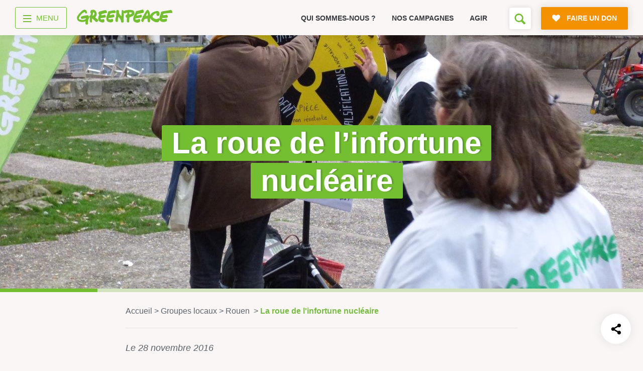

--- FILE ---
content_type: image/svg+xml
request_url: https://cdn.greenpeace.fr/images/logos/greenpeace-vert.svg
body_size: 10602
content:
<?xml version="1.0" encoding="utf-8"?>
<!-- Generator: Adobe Illustrator 18.1.1, SVG Export Plug-In . SVG Version: 6.00 Build 0)  -->
<svg version="1.1" id="Calque_1" xmlns="http://www.w3.org/2000/svg" xmlns:xlink="http://www.w3.org/1999/xlink" x="0px" y="0px"
	 viewBox="0 0 184.252 29.102" enable-background="new 0 0 184.252 29.102" xml:space="preserve">
<g>
	<path fill="#73be31" d="M58.044,6.093c-0.522,0.446-1.402,0.553-5.973,1.349c0,0-0.176,0.018-0.903,0.376
		c-1.062-0.006-2.796,0.791-3.309,1.078c-0.214,0.12-0.476,0.721-0.56,1.832c0.304,0.366,0.464,0.34,0.855,0.34
		c2.189,0,5.315-1.098,5.694-1.031c1.422,0.316,2.082,2.51,2.082,3.64c0,0.126-0.138,0.821-0.168,0.901
		c-0.177,0.476-1.034,0.874-2.068,0.968c-4.922,0.448-7.223,0.831-7.793,1.232c-0.112,0.079-0.281,0.624-0.281,0.925
		c0,1.16,2.465,1.459,2.883,1.459c1.527,0,2.292-0.813,2.849-0.813c0.669,0,2.041,1.618,2.041,3.438
		c0,1.194-0.698,3.147-3.744,3.147c-0.792,0-4.141-0.589-6.549-2.28c0,0,0.072-0.489-0.935-1.205
		c-0.34-0.582-0.966-2.645-0.966-4.222c0-3.501,1.732-5.827,1.967-7.183c0,0-0.825-1.16-1.147-1.589
		c-0.178-0.237-0.369-0.439-0.369-1.314c0-2.73,1.79-3.241,1.877-3.241l0.622,0.011c0,0,1.323-0.607,1.502-0.86l0.979-0.066
		c0.579-0.073,7.133-1.766,8.44-1.766c1.044,0,1.45,0.171,1.863,0.808c0.275,0.425,1.39,2.461,1.39,3.189
		C58.322,5.387,58.18,5.976,58.044,6.093z"/>
	<path fill="#73be31" d="M61.29,16.731c-0.148,0.144-0.312,0.695-0.35,1.024c-0.048,0.417,1.48,1.083,2.865,1.154
		c4.053,0.207,3.532-1.663,4.718-1.074c0.775,0.385,1.46,2.342,1.46,3.484c0,2.623-2.551,3.362-4.816,3.362
		c-3.105,0-5.884-1.45-5.884-1.45s-2.388-2.976-2.388-5.117c0-4.912,2.61-10.32,2.74-10.576c0,0,0.214-1.413,0.341-2.328
		c0.143-1.034,0.839-1.245,1.423-1.892c1.327-0.134,3.685-1.18,11.084-1.982c0.934-0.101,2.098,1.193,2.725,3.155
		c0.111,0.347-0.071,1.719-0.538,1.863c-0.278,0.086-1.02,0.171-7.004,0.796c-1.03,0.107-2.102,0.281-2.53,0.587
		c-0.478,0.341-1.393,1.863-1.523,2.373c-0.134,0.524,0.133,0.804,0.804,0.733c3.154-0.336,5.281-1.714,5.524-1.714
		c1.127,0,2.195,1.499,2.511,3.141c0.184,0.959-0.072,1.756-0.377,1.954c-0.92,0.597-2.393,0.973-3.956,1.276
		c-0.679,0.131-1.16,0.11-1.436,0.086c-0.135-0.012-0.463,0.217-0.654,0.244C63.747,16.149,61.692,16.339,61.29,16.731z"/>
	<path fill="#73be31" d="M129.321,3.894c0,1.228-0.355,2.033-0.792,2.201c-1.927,0.738-8.398,1.659-11.385,2.654
		c-0.543,0.181-1.514,1.808-1.514,2.441c0,0.326,0.374,0.435,0.933,0.361c4.313-0.569,5.062-0.94,6.862-1.747
		c0.302,0.02,0.734,0.057,0.984,0.325c0.517,0.554,1.045,1.644,1.045,3.231c0,0.969-0.426,1.992-2.115,2.247
		c-2.234,0.338-7.37,1.097-8.876,1.278c-0.756,0.091-1.193,0.286-1.261,0.384c-0.677,0.975-0.409,3.021,4.199,2.011
		c1.934-0.424,2.318-1.134,3.413-1.134c0.072,0,0.206,0.014,0.284,0.037c0.941,0.796,1.147,1.745,1.147,3.04
		c0,1.542-0.66,2.57-2.024,3.268c-0.111,0.057-0.621,0.157-0.67,0.166c-0.057,0.01-0.677,0.362-0.973,0.441
		c-0.806,0.216-1.418,0.259-1.714,0.259c-3.162,0-8.194-1.454-8.194-7.296c0-5.298,3.598-9,4.553-12.502
		c0,0,0.246-0.246,0.479-0.606c0.068-0.603,0.613-2.015,1.294-2.088c1.688-0.18,6.893-1.312,11.484-2.797
		c0.386-0.125,0.727-0.082,1.02,0.125C128.301,0.759,129.321,2.319,129.321,3.894z"/>
	<path fill="#73be31" d="M40.534,19.175c-0.937-1.054-3.963-2.719-5.001-3.78c0.447-0.508,2.875-3.928,2.875-6.63
		c0-3.817-2.768-8.39-6.493-8.39c0,0-1.085,0.019-2.402,0.122c-0.239,0.371-1.033,0.286-1.033,0.286
		c-1.308,0.588-2.521,1.572-2.521,4.729c0,0.566,0.791,1.152,1.269,1.592c-0.088,1.015-0.441,2.761-0.906,3.946
		c-0.168,0.429-1.375,0.598-1.375,0.598l-0.636,0.822c-0.413,2.45,0.008,2.742,0.854,3.843c0.113,1.294-0.392,3.535-0.392,4.808
		c0,0.918,0.35,0.818,0.166,1.762c0,0,0.144,0.156,0.216,0.375c0.322,0.971,1.431,1.829,2.493,1.829c1.09,0,1.552-0.822,1.552-1.21
		c0-1.087-0.28-4.412-0.254-4.715c0.091-1.049,0.526-1.625,0.526-1.625c0.715,0,3.899,2.889,6.617,5.66
		c0.41,0.418,1.227,0.847,1.95,0.847c1.654,0,2.334-1.866,2.807-2.296C41.106,21.412,41.14,19.857,40.534,19.175z M31.042,11.82
		c-0.158,0.085-0.631-0.078-0.69-0.136c0,0,0.838-4.909,0.911-5.966c1.179-0.328,2.746,0.322,2.746,1.883
		C34.008,8.949,33.386,10.564,31.042,11.82z"/>
	<path fill="#73be31" d="M108.718,1.714l-1.188-0.345l-0.613-0.311c-1.591-0.312-5.43-0.375-6.712-0.242
		c-0.217,0.022-1.06-0.186-1.421-0.267c-0.959,0.556-1.804,0.812-1.804,0.812c-0.217,0-0.828-0.249-0.828-0.249
		c-0.909,0.07-3.298,0.636-4.381,1.28c-0.503,0.299-0.836,0.854-0.993,1.166c-0.007,0.013-0.013,0.027-0.019,0.042
		c-0.038,0.089-0.184,0.238-0.207-0.002h0c-0.025-0.23-0.06-0.477-0.107-0.653c-0.3-1.116-1.689-1.98-2.532-1.98
		c-0.342,0-1.06,0.383-1.125,0.793c-0.082,0.516-0.138,2.832-0.384,5.081c-0.025,0.226-0.027,4.462-0.451,5.871
		c-0.097,0.021-0.398,0.13-0.491-0.011c-1.063-1.602-3.847-4.374-4.083-6.21c-0.218-1.695,0.06-4.363-0.814-5.052
		c-0.323-0.255-1.876-0.727-2.419-0.727c-0.658,0-1.215,0.29-1.515,0.71l-0.069,0.513l-0.483,0.73
		c-0.146,0.474-0.231,1.289-0.278,3.044l0.406,2.086c0,0-0.011,0.482-0.371,0.898l0.104,1.609c0,1.811-1.656,8.034-1.656,9.909
		c0,4.215,3.682,3.869,3.895,3.69c0.264-0.222,0.79-1.122,0.815-1.381c0.249-2.49,0.504-6.738,1.176-7.986
		c0.137-0.254,0.487-0.378,0.667-0.208c0.589,0.556,1.242,1.808,1.324,1.924c0.655,0.93,2.564,3.246,2.923,5.328
		c0.03,0.174-0.003,0.595,0.054,0.921c0.123,0.709,0.424,1.532,1.384,2.332c0.262,0.218,1.307,0.348,2.007,0.228
		c0.7-0.12,1.974-0.257,1.974-3.546c0-2.134-0.35-2.99-0.323-3.401c0.027-0.411,0.498-4.313,0.498-9.737c0,0-0.25-0.489-0.346-0.785
		c0.13-0.467,0.195-0.835,0.228-1.084l0,0c0.019-0.134,0.089-0.233,0.142-0.122l0,0c0.039,0.078,0.086,0.165,0.138,0.248
		c0.272,0.432,0.892,0.805,1.628,0.805c1.168,0,2.698-1.367,3.757-1.12c0.145,0.034,0.302-0.224,1.133-0.295
		c0.019,0.505,0.028,1.602-0.109,3.126c-0.063,0.704-0.384,0.859-1.691,0.859c-0.477,0-0.78,0.379-0.919,0.685
		c-0.173,0.382-0.508,2.221-0.508,2.727c0,1.03,1.15,2.356,2.547,2.729c0.087,0.431-0.33,3.756-0.33,5.428
		c0,1.673,0.399,2.43,0.471,2.498c0.098,0.092,1.28,0.961,2.187,0.961c0.682,0,1.454-0.392,1.587-0.666
		c0.078-0.16,0.275-0.603,0.294-1.429c0.087-3.822,0.517-7.853,0.996-7.994c2.297-0.678,4.522-1.536,6.795-3.19
		c1.172-0.852,2.644-2.625,2.644-4.399C111.321,5.034,109.818,2.416,108.718,1.714z M101.97,9.364
		c-0.288-0.001-0.47-0.092-0.546-0.329c-0.272-0.849-0.394-2.645-0.394-3.601c1.001-0.208,5.396,0.063,5.396,1.196
		C106.426,7.653,103.47,9.369,101.97,9.364z"/>
	<path fill="#73be31" d="M23.652,15.345c0-0.68-0.663-2.963-1.147-3.506c-0.614-0.688-1.335-0.852-2.222-0.852
		c-0.585,0-10.401,1.513-11.632,2.275c-0.589,0.365-0.81,1.199-0.81,2.411c0,1.698,1.12,2.454,1.439,2.454
		c0.717,0,5.701-0.967,7.492-1.301c0.368-0.068,0.511,0.085,0.507,0.233c0,0.436-0.124,0.947-0.318,1.163
		c-0.695,0.776-1.742,1.252-2.646,1.547c-1.413-0.272-2.604,0.93-4.023,0.23c-0.612-0.008-1.494,0.435-1.915-0.249
		c-1.424-0.319-2.946-0.416-4.086-1.361c-0.431-0.408-0.543-0.89-0.543-1.474c0-1.542,2.301-5.502,6.216-9.184
		c0.812-0.764,3.729-2.902,5.013-2.902c0.859,0,1.159,1.915,1.841,2.641c0.169,0.18,0.881,0.199,1.232,0.046
		c0.752-0.327,1.342-0.733,1.342-1.616c0-1.978-0.775-3.585-1.422-4.38c-0.409-0.502-2.332-1.328-3.104-1.328
		c-1.644,0-2.417,0.977-3.021,1C9.41,2.688,8.251,4.063,7.755,4.51C7.561,4.685,7.318,4.749,7.318,4.749S7.168,5.29,6.92,5.64
		C6.83,5.695,5.974,6.261,5.974,6.261C4.852,7.349,0,13.414,0,15.681c0,2.128,1.414,5.098,1.935,5.584
		c1.776,1.659,5.072,2.825,8.788,2.825c2.604,0,5.027-1.027,5.754-1.427l0,0c0.177-0.102,0.298-0.088,0.278,0.105
		c-0.024,0.219-0.055,0.521-0.069,0.762c-0.016,0.254-0.137,1.528-0.137,2.39c0,1.509,0.41,2.284,0.825,2.683
		c0.191,0.183,1.462,0.5,2.291,0.5c0.412,0,1.713-0.614,1.713-1.967c0-0.785-0.088-1.839-0.074-2.094
		C21.666,18.309,23.652,16.458,23.652,15.345z"/>
	<path fill="#73be31" d="M184.126,4.051c-0.364-1.629-1.621-3.122-2.682-3.361c-0.957,0.216-8.82,1.723-13.987,2.399
		c-0.712,0.093-1.591,0.127-1.591,0.127l-0.589,0.3c0,0-1.03,0.089-1.522,0.448c-0.669,0.489-1.566,1.441-1.81,2.927l0.101,1.352
		c-1.597,3.172-2.673,5.721-2.673,9.177c0,0.068,0.003,0.144,0.008,0.221c0.003,0.255-0.026,0.381-0.096,0.317
		c-0.08-0.124-0.182-0.271-0.292-0.396c-0.616-0.704-0.821-0.798-1.105-0.798c-0.849,0-1.489,1.593-4.344,1.593
		c-2.569,0-7.39-2.692-7.39-4.096c0-3.09,4.114-6.95,7.176-6.95c0.536,0,0.675,0.153,0.675,0.519c0,0.61-0.458,1.566-0.458,2.172
		c0,1.475,2.22,2.535,3.386,2.535c0.336,0,2.731-0.881,2.731-4.359c0-2.044-1.491-5.414-3.94-5.414
		c-3.081,0-7.697,1.633-10.788,3.789c0,0-0.163,0.38-0.433,0.634c-0.27,0.254-1.015,0.757-1.015,0.757
		c-0.736,0.946-1.324,2.203-1.525,2.658c-0.059,0.134-0.127,0.308-0.194,0.488c0,0.001-0.001,0.001-0.001,0.002
		c-0.133,0.354-0.35,0.473-0.399,0.266c-0.018-0.178-0.039-0.405-0.062-0.696c-0.104-1.314-0.215-2.112-0.413-3.083
		c0,0-0.345-0.933-0.435-1.359c-0.026-0.122-0.041-0.635-0.041-0.635c-0.72-2.759-2.411-4.566-2.646-4.652
		c-1.118-0.408-1.397-0.513-1.884-0.203c-1.911,1.218-4.152,4.929-7.6,11.296c0,0-0.555,0.627-1.333,1.09
		c0.092,0.976,0.029,1.49-0.059,1.77c-0.686,2.192-2.672,4.939-2.582,5.504l0.109,0.668l-0.076,0.792
		c0,0.509,1.572,2.347,2.885,2.347c0.108,0,0.23-0.011,0.304-0.031c1.32-1.171,1.7-3.449,2.877-5.362
		c0.13-0.212,0.173-0.249,0.49-0.368c0.758-0.284,2.293-0.543,2.964-0.624c0.671-0.081,1.259,0.063,1.259,0.063l0.586-0.193
		c0.55-0.031,0.846,0.134,0.846,0.576c0,2.157,0.044,3.918,0.191,4.575c0.231,1.037,1.192,1.745,3.094,1.891
		c0.209,0,0.987-0.468,1.225-1.161c0.378-1.1,0.145-2.492,0.145-3.688c0-1.789,0.056-2.854,0.104-3.436
		c0.043-0.196,0.184-0.255,0.245-0.072c0,0.001,0.001,0.002,0.001,0.003c0.184,0.487,0.505,1.21,0.937,1.726
		c2.372,2.83,6.385,6.138,11.988,6.489c2.233,0.14,3.878-0.996,4.74-3.19c0.187-0.477,0.319-0.896,0.388-1.132
		c0.045-0.065,0.129-0.042,0.194,0.076c0,0,0,0,0.001,0.001c0.112,0.203,0.301,0.506,0.595,0.877
		c1.927,2.424,4.663,3.179,8.112,2.658c3.843-0.58,4.365-0.974,4.69-1.395c0.535-0.694,0.737-1.74,0.813-2.574
		c0.056-0.619,0.134-1.351-0.391-1.875c-0.596-0.595-2.439,0.008-4.87,0.421c-3.221,0.547-4.577-0.813-4.538-1.23
		c0.023-0.251,0.148-0.76,0.476-0.843c0.321-0.081,0.983,0.05,1.28,0.124c0.122-0.007,1.916-0.345,3.26-0.345
		c0.494,0,1.076,0.073,1.272,0.081c0,0,2.117-0.156,3.373-0.406c0.77-0.153,1.47-0.833,1.533-1.254
		c0.188-1.238,0.048-1.982-0.183-2.459c-0.888-1.829-1.939-2.035-2.165-1.987c-1.12,0.238-3.364,0.898-6.376,0.741
		c-0.366-0.019-0.594-0.449-0.56-0.736c0.094-0.779,1.055-2.058,1.966-2.233c2.417-0.462,9.579-1.177,12.209-1.309
		c1.647-0.083,3.38,0.42,3.708-0.139C184.402,5.806,184.219,4.466,184.126,4.051z M136.773,11.498
		c-0.194,0.381-1.343,0.667-3.277,0.693c-0.086,0.001-0.181-0.171-0.135-0.28c0.799-1.905,2.347-5.257,2.556-5.282
		c0.214-0.027,0.543,0.084,0.681,0.261C136.996,7.402,137.019,11.015,136.773,11.498z"/>
</g>
</svg>


--- FILE ---
content_type: text/javascript
request_url: https://www.greenpeace.fr/wp-content/themes/greenpeace-theme/dist/index.bundle.js
body_size: 35371
content:
!function(){var e={6:function(){jQuery((function(e){var t=e(window),a=Math.max(t.width(),window.innerWidth),n=e("#wrapper > header"),o=(e("#indent"),e(".top-level-2-box:visible, .top-push-header:visible")),s=l(),i=e(".full-w-img"),r=e("nav#main-navigation"),d=0,c=e(".donate-link-mobile");function l(){return a<=1023?n.length?n.height():0:o.length?o.height():0}function u(){var e;e=s=l(),document.documentElement.style.setProperty("--sticky-offset",parseInt(e)+"px"),i.length>0&&v()}c.length>0&&(d=c.offset().top),u(),t.on("resize",(function(){a=Math.max(t.width(),window.innerWidth),w(u,50)})),t.on("orientationchange",u),e(document).on("click",".menu-btn",(function(t){t.stopPropagation(),t.preventDefault();var a=document.documentElement.classList;a.contains("menu-open")?(a.remove("menu-open"),e(".small-menu-box a:first").focus()):(a.add("menu-open"),setTimeout((function(){r.find("a:first").addClass("focus").focus()}),100))})),e("#main-content a:first").on("focus",(function(){document.documentElement.classList.remove("menu-open"),document.body.classList.remove("blur")})),e(document).on("click",".navigation .close",(function(){document.documentElement.classList.remove("menu-open"),document.body.classList.remove("blur")})),e(document).on("keyup",(function(t){27==t.keyCode&&(e(".menu-open #menu-toggle-wrapper, .dropdown-visible .open-dropdown, .open-form .open-search-form, .open .toggle-cta").trigger("click"),e(".right-box").removeClass("open-form"),e(".small-menu-box").removeClass("form-opened"),document.body.classList.remove("blur"))})),e(document).on("click","nav, .dropdown-wrap, .search-box, .share-box .dropdown, .cta",(function(e){e.stopPropagation()}));let p=!1;const h=function(){if(document.body.classList.add("search-form-opened"),e(".menu-btn").addClass("not-visible-on-mobile"),e(".small-menu-box").addClass("form-opened"),e(this).removeClass("icon-search").addClass("icon-search-or-cancel-circled-mobile"),!p){const e=document.createElement("form");e.className="form-search",e.action="/",e.setAttribute("data-bb","search"),e.innerHTML='\n<button type="button" class="close-search-btn" aria-label="Retourner sur la page"></button>\n<div>\n    <label for="search-input" id="search-label" class="search-field-label">Vous cherchez quelque chose ?</label>\n\n<div class="field-wrap">\n\n    <input name="s" aria-labelledby="search-label" id="search-input" type="text" placeholder="Rechercher..." class="search-field" autofocus />\n\n\n\n    <button type="submit" class="search-btn icon-search"><span class="sr-only">Rechercher</span></button>\n</div>\n\n    <button type="submit" class="btn icon-search secondary-btn search-field-btn-mobile" aria-hidden="true">Rechercher</button>\n</div>\n',document.body.appendChild(e),p=!0}e(".search-field").focus()};function m(t){var a,n=e(this),o=n.data("max"),s=n.data("active");if(t<0)var i=(a=s-1)<0?o-1:a;else i=(a=s+1)>o-1?0:a;n.data("active",i);var r=n.find(".swiper-slide-active"),d=n.find('.swiper-slide[data-slide-index="'+i+'"]');r.css("z-index",1),d.css({transform:"translateX("+-1*i+"00%)","z-index":2}),d.addClass("swiper-slide-active"),this.addEventListener("transitionend",(e=>{r.removeClass("swiper-slide-active"),r.css({transform:"none","z-index":0})}),{once:!0}),n.find('.slide-text[data-slide-parent="'+s+'"]').css("display","none"),n.find('.slide-text[data-slide-parent="'+i+'"]').css("display","inline-block")}function f(){var t=e(this),a=t.data("max"),n=t.data("active")+1;t.find(".fraction-pagination").html('<span class="swiper-pagination-current">'+n+'</span> - <span class="swiper-pagination-total">'+a+"</span>")}if(e(document).on("click",".close-search-btn",(function(){!function(){document.body.classList.remove("search-form-opened"),e(".menu-btn").removeClass("not-visible-on-mobile"),e(".small-menu-box").removeClass("form-opened"),e(this).removeClass("icon-search-or-cancel-circled-mobile").addClass("icon-search"),e(".open-search-form").focus()}()})),e(".open-search-form").on("click",(function(e){e.preventDefault(),e.stopPropagation(),document.body.classList.contains("search-form-opened")?hideSSearchForm():h()})).on("keypress",(function(e){13==e.keyCode&&setTimeout((function(){h()}),200)})),e(document).on("click",".search-btn",(function(t){""===e(".search-field").val()&&(t.preventDefault(),t.stopPropagation())})),e(document).on("click","#wrapper, footer",(function(t){e(".open-form").removeClass("open-form"),e(".small-menu-box").removeClass("form-opened"),document.documentElement.classList.remove("menu-open"),document.documentElement.classList.remove("dropdown-opened"),document.documentElement.classList.remove("cta-opened"),e(".share-box").removeClass("open"),e(".dropdown-visible").removeClass("dropdown-visible"),e(".toggle-cta").closest(".cta").removeClass("open"),e(".open-search-form").removeClass("icon-search-or-cancel-circled-mobile").addClass("icon-search"),document.body.classList.remove("blur")})),e(".dropdown-wrap").delegate(".open-dropdown","click",(function(t){t.preventDefault(),t.stopPropagation();var n=e(this).closest(".dropdown-wrap");document.documentElement.classList.contains("desktop")?a<1025&&(n.hasClass("dropdown-visible")?(n.removeClass("dropdown-visible"),document.documentElement.classList.remove("dropdown-opened")):(e(".dropdown-visible").removeClass("dropdown-visible"),e(".search-visible").removeClass("search-visible"),n.addClass("dropdown-visible"),document.documentElement.classList.add("dropdown-opened"))):n.hasClass("dropdown-visible")?(n.removeClass("dropdown-visible"),document.documentElement.classList.remove("dropdown-opened")):(e(".dropdown-visible").removeClass("dropdown-visible"),e(".search-visible").removeClass("search-visible"),n.addClass("dropdown-visible"),document.documentElement.classList.add("dropdown-opened"))})),e(".open-dropdown").on("keypress",(function(t){if(13==t.keyCode){var a=e(this).closest(".dropdown-wrap");a.hasClass("dropdown-visible")?a.removeClass("dropdown-visible"):a.addClass("dropdown-visible")}})),t.on("scroll",(function(){t.scrollTop()>d-t.height()+50?document.documentElement.classList.add("scrolling"):document.documentElement.classList.remove("scrolling")})),e(".menu-box").each((function(){e(this).find(".sub-menu").length>0&&e(this).addClass("has-child")})),e(document).on("click",".play-btn",(function(){video.paused?video.play():video.pause()})),e(".boxed-slider").each((function(){e(this).magnificPopup({type:"image",delegate:".open-big-image",mainClass:"mfp-fade mfp-img-mobile",removalDelay:160,preloader:!1,image:{verticalFit:!0,titleSrc:function(e){return e.el.attr("title")}},gallery:{enabled:!0},fixedContentPos:!0})})),e(document).on("click",".zoom-img-btn",(function(){e(this).closest(".boxed-slider").find(".swiper-slide-active a").trigger("click")})),e(".boxed-slider").each((function(){let t=e(this),a=0,n=0,o=0,s=0;t.data("active",0),t.data("max",t.find(".swiper-slide").length);var i=m.bind(this),r=f.bind(this);r(),t.find(".swiper-wrapper").on("touchstart",(e=>{a=e.changedTouches[0].screenX,n=e.changedTouches[0].screenY})).on("touchend",(e=>{o=e.changedTouches[0].screenX,s=e.changedTouches[0].screenY,o<a-10&&i(1),o>a+10&&i(-1)})),t.find(".swiper-button-prev").on("click",(()=>{i(-1),r()})),t.find(".swiper-button-next").on("click",(()=>{i(1),r()}))})),e(document).on("click",".skip-links a",(function(){"#main-navigation"==e(this).attr("href")&&e(".menu-btn").trigger("click")})),e(".boxed-content table").each((function(){if(this.classList.length||this.style.length)return;const t=e(this);let a=[];t.find("thead tr > *").each((function(){a.push(this.innerText)})),a.length&&(t.find("tbody tr").each((function(){e(this).find("td").each((function(e){this.setAttribute("data-label",a[e])}))})),e(this).wrap('<div class="responsive-table"></div>'))})),e(document).on("click",".share-all",(function(){e(this).hasClass("open")?e(this).removeClass("open").find("ul").slideUp():e(this).addClass("open").find("ul").slideDown()})),e(document).on("click",".scroll-next",(function(){var t=e(".top-block");e("html, body").animate({scrollTop:t.offset().top+t.height()-s+30},500)})),e(document).on("click",".accordion-title",(function(t){t.preventDefault(),t.stopPropagation();const a=e(this),n=a.closest(".accordion"),o=n.closest(".accordion-box"),i=n.hasClass("open");if(o.find(".open").removeClass("open"),o.find(".accordion-body").each((function(){this.setAttribute("hidden","until-found"),this.setAttribute("aria-expanded","false")})),!i){n.addClass("open");const t=n.find(".accordion-body")[0];t.removeAttribute("hidden"),t.setAttribute("aria-expanded","true"),e("html, body").animate({scrollTop:a.offset().top-s},300)}})),e.scrolline({backColor:"#d1e3bd",frontColor:"#73be31",weight:7}),e(".simple-image").length>0){var b=e(".simple-image").find("img").attr("src");e(".simple-image").find(".wrap").css({backgroundImage:'url("'+b+'")'})}function v(){var a=t.width();i.each((function(){e(this).css({marginLeft:-(a-780)/2,marginRight:-(a-780)/2})}))}e(".signatures").length>0&&e(".signatures").each((function(){var t=parseInt(e(this).data("signaturesTarget")),a=parseInt(e(this).data("currentSignatures"));e(this).find(".progress .bar").css({width:100*a/t+"%"})})),e(document).on("click",".sup-tabs-link li a",(function(t){t.preventDefault(),t.stopPropagation();var a=parseInt(e(this).data("next"));e(this).closest(".r-tabs").find(".r-tabs-nav li").eq(a).find("a").trigger("click"),e("html, body").animate({scrollTop:e(this).closest(".r-tabs").offset().top-s},300)})),e(document).on("click",".disabled",(function(e){e.preventDefault(),e.stopPropagation()})),e(document).on("click",".trigger-open-search",(function(t){t.preventDefault(),t.stopPropagation(),e(".open-search-form").trigger("click"),setTimeout((function(){e(".right-box").find("input").focus()}),200)})),e(document).on("click",".share-box a",(function(t){t.preventDefault(),t.stopPropagation(),e(this).closest(".share-box").trigger("click")})),e(document).on("click",".share-box",(function(t){t.preventDefault(),t.stopPropagation(),e(this).hasClass("open")?e(this).removeClass("open"):(e(".share-box").each((function(){e(this).removeClass("open")})),e(this).addClass("open"))})),e(".contact-form").length>0&&(e.validator.addMethod("matches",(function(e,t){return this.optional(t)||/[0-9\-\(\)\s]+/.test(e)})),e(".contact-form").validate({focusInvalid:!1,invalidHandler:function(t,a){a.numberOfInvalids()&&e("html, body").animate({scrollTop:e(a.errorList[0].element).offset().top-(s+40)},500)},success:"valid",rules:{phoneNumber:"matches"},messages:{}})),i.length>0&&v(),e(document).on("click",".toggle-content",(function(){e(".toggle-hide").hasClass("open")?(e(".toggle-hide").removeClass("open"),e("html, body").animate({scrollTop:e(this).offset().top-s},300)):e(".toggle-hide").addClass("open")})),e("img.svg").each((function(){var t=e(this),a=t.attr("id"),n=t.attr("class"),o=t.attr("src");e.get(o,(function(o){var s=e(o).find("svg");void 0!==a&&(s=s.attr("id",a)),void 0!==n&&(s=s.attr("class",n+" replaced-svg")),s=s.removeAttr("xmlns:a"),t.replaceWith(s)}),"xml")})),e(".filter").length>0&&e(".filter").parent().css({minHeight:e(".filter").outerHeight()}),e(document).on("click",".toggle-cta",(function(){e(this).closest(".cta").hasClass("open")?(e(this).closest(".cta").removeClass("open"),document.documentElement.classList.remove("cta-opened")):(e(this).closest(".cta").addClass("open"),document.documentElement.classList.add("cta-opened"))})),e(document).on("click",".close-cta",(function(){e(this).closest(".cta").removeClass("open"),document.documentElement.classList.remove("cta-opened")}));var g,w=(g=0,function(e,t){clearTimeout(g),g=setTimeout(e,t)});e(document).on("tabs-click",(function(t){var a=e(".tabs-engagement");a.length&&e("html, body").animate({scrollTop:a.offset().top-s})}))}))},937:function(){!function(e,t){var a,n,o,s,i,r,d,c,l=jQuery(),u=jQuery();function p(){var e=["Contact bénévolat : ","","Prénom : "+r.val(),"Nom : "+i.val(),"","A assisté à la réunion GL de Paris : "+(d.is(":checked")?"oui":"non"),"","Motivation : ",s.val(),"","Compétences : ",o.val(),"","Message : ",n.val(),""];a.val(e.join("\n"))}!e.init_form&&(e.init_form={}),e.init_form.benevolat=function(e){a=e.find("#description"),n=e.find("#message"),o=e.find("#competences"),s=e.find("#motivation"),i=e.find("#00Nb000000AKnnm"),r=e.find("#00Nb000000AKnnc"),d=e.find("#reunion-yes"),c=e.find("#reunion-no"),$reunion=e.find("#reunion-no"),l=(l=(l=(l=(l=(l=(l=l.add(n)).add(o)).add(s)).add(i)).add(r)).add(d)).add(c),(u=(u=u.add(c)).add(d)).on("change",(function(){d.is(":checked")?(jQuery(".reunion_yes-part").show(),jQuery(".reunion_no-part").hide()):(jQuery(".reunion_yes-part").hide(),jQuery(".reunion_no-part").show())})),l.on("change",p),e.on("gp.pre_submit_form",p)}}(window)},205:function(){jQuery((function(e){var t,a,n,o,s,i,r,d,c,l,u,p,h,m,f,b,v,g,w,y,_,A,k,C,L,x=e(),Z=e(),E=e(),T=e(),j=e();function M(e){return(e=(e=removeDiacritics(e).toUpperCase()).replace(/[^0-9A-Z\r\n]/g," ")).replace(/ +/g," ")}function D(){var e=["Prénom : "+s.val(),"Nom : "+o.val(),"","Adhérent : "+(a.is(":checked")?"oui, n° "+b.val():"non"),""];""!=i.val()&&e.push("E-mail : ",i.val(),""),""!=r.val()&&e.push("Téléphone : ",r.val(),""),"Chgt. coordonnées personnelles"==A.val()&&(e.push("Changement de coordonnées",""),""!=l.val()&&e.push("Ancienne adresse postale : ",M(l.val()),""),""!=u.val()&&e.push("Nouvelle adresse postale : ",M(u.val()),""),""!=d.val()&&e.push("Ancien e-mail :",d.val(),""),""!=c.val()&&e.push("Nouvel e-mail :",c.val(),""),""!=p.val()&&e.push("Ancien téléphone :",p.val(),""),""!=h.val()&&e.push("Nouveau téléphone :",h.val(),""),""!=m.val()&&e.push("Ancien téléphone mobile :",m.val(),""),""!=f.val()&&e.push("Nouveau téléphone mobile :",f.val(),"")),"Chgt. coordonnées bancaires"==A.val()&&e.push("*Modification de coordonnées bancaires* :","Bénéficiaire : ",g.val(),"IBAN : ",y.val(),"BIC : ",w.val(),""),""!=v.val()&&e.push("","Message : ",v.val(),""),t.val(e.join("\n"))}!window.init_form&&(window.init_form={}),window.init_form.contact=function(N){function P(e){location.href="/?s="+encodeURIComponent(e)}j=(j=j.add(N.find("#form-submit"))).add(N.find("#nl-part")),C=N.find("#message-part"),t=N.find("#description"),a=N.find("#adherent-oui"),n=N.find("#adherent-non"),o=N.find("#00N7E000000nl0Q"),s=N.find("#00N7E000000nl0L"),i=N.find("#email"),r=N.find("#phone"),d=N.find("#old_email"),p=N.find("#old_phone"),h=N.find("#new_phone"),c=N.find("#new_email"),m=N.find("#old_phone_mobile"),f=N.find("#new_phone_mobile"),l=N.find("#old_adresse"),u=N.find("#new_adresse"),b=N.find("#numadherent"),v=N.find("#message"),g=N.find("#beneficiaire"),w=N.find("#bic"),y=N.find("#iban"),_=N.find("#type"),A=N.find("#subtype"),k=N.find("#reason"),N.find("#name"),T=(T=T.add(o)).add(s),x=(x=(x=(x=(x=(x=(x=(x=(x=(x=(x=(x=(x=(x=(x=(x=(x=(x=(x=x.add(a)).add(n)).add(o)).add(s)).add(b)).add(i)).add(r)).add(d)).add(c)).add(p)).add(h)).add(m)).add(f)).add(v)).add(u)).add(l)).add(y)).add(w)).add(g),Z=(Z=Z.add(n)).add(a),E=(E=(E=E.add(y)).add(w)).add(g),L=N.find(".form-part"),j.hide(),T.on("change",(function(){s.val(),o.val()})),i.on("input",(function(){c.val(e(this).val())})),r.on("input",(function(){var t=e(this).val();t.match(/^0[67]/)?f.val(t):h.val(t)})),x.on("change",D),N.on("gp.pre_submit_form",(function(){D(),l.val(M(l.val())),u.val(M(u.val()))})),Z.on("change",(function(){a.is(":checked")?e("#numadherent-part").show().focus():e("#numadherent-part").hide()})),N.find(".open-search-form").on("click",(function(){var t=e(this),a=e('<div class="filter-form"><input type="text" autofocus="" id="s" name="s" value="" placeholder="Recherche"><button type="button">ок</button></div>');a.find("button").on("click",(function(){P(a.find("input").val())})),t.replaceWith(a),a.find("input").on("keypress",(function(t){if(13===(t.keyCode||t.which))return t.preventDefault(),t.stopPropagation(),P(e(this).val()),!1})).focus()})),N.find("#stop-pa-part").on("change",(function(e){k.val(e.target.value)})),N.find("#selection").on("change",(function(t){var a=e(this).find("option:selected"),n=a.data("action");switch(L.hide(),k.val(""),E.each((function(){e(this).rules("remove")})),n){case"href":location.href=a.val();break;case"show-leaks":e("#leaks-part").show(),j.hide(),C.hide();break;case"hide":e(".form-part").hide();break;case"show-iban":e("#iban-part").show(),j.show(),y.rules("add",{required:!0,maxlength:42,minlength:33,iban:!0}),g.rules("add",{required:!0}),w.rules("add",{required:!0,maxlength:11,minlength:8});break;case"show-fiscal":e("#fiscal-part").show(),e("#fiscal2-part").show(),j.show(),C.show();break;case"show-coords":e("#coords-part").show(),j.show();break;case"show-campagne-autre":e("#campagne-part-autre").show(),j.show(),C.show();break;case"show-campagne-agri":e("#campagne-part-agri").show(),j.show(),C.show();break;case"show-campagne-climat":e("#campagne-part-climat").show(),j.show(),C.show();break;case"show-campagne-energie":e("#campagne-part-energie").show(),j.show(),C.show();break;case"show-campagne-forets":e("#campagne-part-forets").show(),j.show(),C.show();break;case"show-campagne-oceans":e("#campagne-part-oceans").show(),j.show(),C.show();break;case"show-autre":e("#autre-part").show(),j.show(),C.show();break;case"show-benevolat":e("#benevolat-part").show(),j.hide(),C.hide();break;case"show-travail":e("#travail-part").show(),j.hide(),C.hide();break;case"show-stage":e("#stage-part").show(),j.hide(),C.hide();break;case"show-greenpeace":e("#greenpeace-part").show(),j.show(),C.show();break;case"show-modif-pa":case"show-comm-pref":e("#precise-message-part").show(),j.show(),C.show();break;case"show-stop-pa":e("#stop-pa-part").show(),j.show(),e("#precise-message-part").show(),C.show();break;case"show-pedago":e("#pedago-part").show(),j.show(),C.show();break;case"show-etudes":e("#etudes-part").show(),j.hide(),C.hide();break;case"show-presse":e("#presse-part").show(),j.hide(),C.hide();break;case"show-shop":e("#shop-part").show(),j.hide(),C.hide();break;default:j.hide()}var o=a.parent("optgroup").data("type"),s=a.val();"- Campagne -"===o&&"-Autre-"===s&&(o="- Adhésion -",s=""),_.val(o),A.val(s)}))}}))},407:function(){jQuery((function(e){var t,a,n,o,s,i,r,d,c,l=e();function u(){var e=["Civilité : "+(a.is(":checked")?"Monsieur":"Madame"),"Prénom : "+s.val(),"Nom : "+o.val(),"","Adresse postale : ",i.val(),"","Je souhaite être recontacté par la responsable du programme philanthropie : "+(r.is(":checked")?"oui":"non"),"","Message : ",c.val(),""];t.val(e.join("\n"))}!window.init_form&&(window.init_form={}),window.init_form.majors=function(e){t=e.find("#description"),a=e.find("#civilite-M"),n=e.find("#civilite-MME"),o=e.find("#00Nb000000AKnnm"),s=e.find("#00Nb000000AKnnc"),i=e.find("#adresse"),r=e.find("#contact-yes"),d=e.find("#contact-no"),c=e.find("#message"),(l=(l=(l=(l=(l=(l=(l=l.add(c)).add(o)).add(s)).add(r)).add(d)).add(a)).add(n)).on("change",u),e.on("gp.pre_submit_form",u)}}))},166:function(){!function(e,t){!e.init_form&&(e.init_form={}),e.init_form.presse=function(e){}}(window)},519:function(){jQuery((function(e){var t=e(window),a=/\+/g,n=function(e){return decodeURIComponent(e.replace(a," "))},o=window.location.search.substring(1),s={},i=!1,r=!1,d={},c="Oups, une erreur technique est survenue.",l={date:{J:{pattern:/[0-3]/},M:{pattern:/[01]/},A:{pattern:/[12]/},B:{pattern:/[90]/}},phone:{F:{pattern:/0/},M:{pattern:/[67]/}},iban:{Z:{pattern:/[0-9a-zA-Z]/,optional:!0}},bic:{Z:{pattern:/[0-9a-zA-Z]/,optional:!0}}};function u(t){t.find("[data-mask]").each((function(){var t=e(this),a=(JSON.parse,{}),n=t.data("mask-translation"),o=!1;n&&l[n]&&(a.translation=l[n],o=!0);var s=t.data("mask");args=[],"string"==typeof s?args=[s]:"object"==typeof s&&(t.unmask(),args=[t.attr("data-mask")]),o&&args.push(a),args.length&&t.mask.apply(this,args)}))}function p(e){e.preventDefault()}function h(a){if(0!=a.length){var n=e.Deferred(),o=e.Deferred(),s=e.Deferred();a.data("defer_en",n),a.data("defer_form",o),a.data("defer_confirm",s),e.when(n,o).done((function(t,n){t&&t.length&&t.length>0&&(n.en_error=t.join("|")),function(t,a){a.action="form_submit",e.ajax({data:a,dataType:"jsonp",method:"POST",url:window.gp_data.ajax_url}).done((function(e,a){e.success?t.data("defer_confirm").resolve(e.confirm_text):t.data("defer_confirm").reject("Votre message a bien été envoyé.")})).fail((function(e,a,n){t.data("defer_confirm").reject(c)}))}(a,n)})).fail((function(){s.reject(c)})),e.when(s).done((function(t){a[0].reset(),a.find(".form-error").remove(),a.find("input.valid").removeClass("valid"),a.find("input.error").removeClass("error"),a.trigger("gp.done_form"),m(t),e(".ig_close").trigger("click")})).fail((function(e){a[0].reset(),a.trigger("gp.done_form"),m(e)})),a.validate({focusInvalid:!1,errorClass:"error",validClass:"valid",submitHandler:function(n,o){!function(a){a.trigger("gp.pre_submit_form");for(var n=a.serializeArray(),o=0,s=n.length;o<s;o++){var i=n[o],r=i.name,c=i.value;"phone"===r&&(c=c.replace(/ /g,"")),d[r]=e.trim(c)}a.trigger("gp.submit_form"),t.trigger("gp.submit_form"),a.data("defer_form").resolve(d)}(a)},invalidHandler:function(t,a){if(a.numberOfInvalids()){var n='<div class="form-error">Le formulaire est incomplet, merci de le corriger.</div>',o=e(t.target),s=o.find("h1,h2,h3,h4,h5,h6").first();o.find(".form-error").remove(),s.length?s.after(n):o.prepend(n)}},success:"valid"}),a.each((function(){var t=e(this),a=t.attr("id").split("-")[1];t.data("defer_en").resolve(),window.init_form[a]&&window.init_form[a](t)})),a.on("gp.submit_form",(function(){var t=e(this).find('button[type="submit"]'),a=t.data("loading");a&&(t.data("original_value",t.text()),t.text(a),t.on("click",p))})).on("gp.done_form",(function(){var t=e(this).find('button[type="submit"]'),a=t.data("original_value");a&&(t.data("original_value",null),t.text(a),t.off("click",p))}))}}function m(e){var t='<div class="contacts-form"> <form> <div class="form-message">'+e+'</div> \t\t<div class="field-row two-in-row"> \t\t\t<div class="field-wrap"> \t\t\t\t<button class="btn" type="button" data-action="modal-dismiss">Fermer</button> \t\t\t</div> </form> </div>';r=!1,window.modal("content",t),window.modal("show")}function f(e){t.trigger("gp.display_form"),e&&e.length>0&&window.modal("content",e),window.modal("show")}o.split("&").forEach((function(e){var t=e.split("=");s[n(t[0])]=n(t[1]||"")})),t.on("modal.show",(function(){modalOpened=!0})),e.validator&&(e.validator.addMethod("phone",(function(t,a){var n=!1;return""===(t=e.trim(t))?n=!0:(t=(t=t.replace(/[^0-9]/g,"")).replace(/^33/,""),(t=parseInt(t))>1e8&&t<999999999&&(n=!0)),this.optional(a)||n})),e.validator.addMethod("email",(function(t,a){var n,o=t.match(/^(.*<)?([A-Za-z0-9_\.\+-]+[^\.]@([A-Za-z0-9-]+\.)+[a-z0-9]+)>?$/);return o&&o[2]&&0!=o[2].length?(e(a).val(o[2]),n=!0):n=!1,this.optional(a)||n})),e.validator.addMethod("date",(function(t,a){return t=e.trim(t),this.optional(a)||/^[0-3][0-9]\/[0-1][0-9]\/[12][90][0-9][0-9]$/.test(t)})),e.validator.addMethod("iban",(function(e,t){if(this.optional(t))return!0;var a,n,o,s,i,r=e.replace(/ /g,"").toUpperCase(),d="",c=!0,l="";if(r.length<5)return!1;if(void 0!==(o={AL:"\\d{8}[\\dA-Z]{16}",AD:"\\d{8}[\\dA-Z]{12}",AT:"\\d{16}",AZ:"[\\dA-Z]{4}\\d{20}",BE:"\\d{12}",BH:"[A-Z]{4}[\\dA-Z]{14}",BA:"\\d{16}",BR:"\\d{23}[A-Z][\\dA-Z]",BG:"[A-Z]{4}\\d{6}[\\dA-Z]{8}",CR:"\\d{17}",HR:"\\d{17}",CY:"\\d{8}[\\dA-Z]{16}",CZ:"\\d{20}",DK:"\\d{14}",DO:"[A-Z]{4}\\d{20}",EE:"\\d{16}",FO:"\\d{14}",FI:"\\d{14}",FR:"\\d{10}[\\dA-Z]{11}\\d{2}",GE:"[\\dA-Z]{2}\\d{16}",DE:"\\d{18}",GI:"[A-Z]{4}[\\dA-Z]{15}",GR:"\\d{7}[\\dA-Z]{16}",GL:"\\d{14}",GT:"[\\dA-Z]{4}[\\dA-Z]{20}",HU:"\\d{24}",IS:"\\d{22}",IE:"[\\dA-Z]{4}\\d{14}",IL:"\\d{19}",IT:"[A-Z]\\d{10}[\\dA-Z]{12}",KZ:"\\d{3}[\\dA-Z]{13}",KW:"[A-Z]{4}[\\dA-Z]{22}",LV:"[A-Z]{4}[\\dA-Z]{13}",LB:"\\d{4}[\\dA-Z]{20}",LI:"\\d{5}[\\dA-Z]{12}",LT:"\\d{16}",LU:"\\d{3}[\\dA-Z]{13}",MK:"\\d{3}[\\dA-Z]{10}\\d{2}",MT:"[A-Z]{4}\\d{5}[\\dA-Z]{18}",MR:"\\d{23}",MU:"[A-Z]{4}\\d{19}[A-Z]{3}",MC:"\\d{10}[\\dA-Z]{11}\\d{2}",MD:"[\\dA-Z]{2}\\d{18}",ME:"\\d{18}",NL:"[A-Z]{4}\\d{10}",NO:"\\d{11}",PK:"[\\dA-Z]{4}\\d{16}",PS:"[\\dA-Z]{4}\\d{21}",PL:"\\d{24}",PT:"\\d{21}",RO:"[A-Z]{4}[\\dA-Z]{16}",SM:"[A-Z]\\d{10}[\\dA-Z]{12}",SA:"\\d{2}[\\dA-Z]{18}",RS:"\\d{18}",SK:"\\d{20}",SI:"\\d{15}",ES:"\\d{20}",SE:"\\d{20}",CH:"\\d{5}[\\dA-Z]{12}",TN:"\\d{20}",TR:"\\d{5}[\\dA-Z]{17}",AE:"\\d{3}\\d{16}",GB:"[A-Z]{4}\\d{14}",VG:"[\\dA-Z]{4}\\d{16}"}[r.substring(0,2)])&&!new RegExp("^[A-Z]{2}\\d{2}"+o+"$","").test(r))return!1;for(a=r.substring(4,r.length)+r.substring(0,4),s=0;s<a.length;s++)"0"!==(n=a.charAt(s))&&(c=!1),c||(d+="0123456789ABCDEFGHIJKLMNOPQRSTUVWXYZ".indexOf(n));for(i=0;i<d.length;i++)l=(""+l+d.charAt(i))%97;return 1===l}),"Votre IBAN est invalide")),e(document).ready((function(){u(e("body")),h(e(".gp-form")),window.gp_data.ajax_url&&(e(this).on("click",'[data-action="contact_form"]',(function(t){t.preventDefault(),t.stopPropagation();var a={},n=e(t.target).data("form");if(a={form:n,action:"contact_form"},r)return f();i||(i=!0,s.sfu&&1===parseInt(s.sfu)&&(a.sfu=1),e.get(window.gp_data.ajax_url,a,(function(t,a){i=!1;var n='<div class="contacts-form"><form><strong>Erreur.</strong> Le formulaire n\'a pas pu être chargé.</form></div>';if("success"==a&&t.form){var o=(n=e(t.form)).find("form");u(o),h(o),o.find("#form_id").val()}r=!0,f(n)}),"jsonp"))})),void 0!==s.contact&&e('[data-action="contact_form"]').trigger("click"))}))}))},953:function(){!function(e){for(var t=[{base:"A",letters:"AⒶＡÀÁÂẦẤẪẨÃĀĂẰẮẴẲȦǠÄǞẢÅǺǍȀȂẠẬẶḀĄȺⱯ"},{base:"AA",letters:"Ꜳ"},{base:"AE",letters:"ÆǼǢ"},{base:"AO",letters:"Ꜵ"},{base:"AU",letters:"Ꜷ"},{base:"AV",letters:"ꜸꜺ"},{base:"AY",letters:"Ꜽ"},{base:"B",letters:"BⒷＢḂḄḆɃƂƁ"},{base:"C",letters:"CⒸＣĆĈĊČÇḈƇȻꜾ"},{base:"D",letters:"DⒹＤḊĎḌḐḒḎĐƋƊƉꝹÐ"},{base:"DZ",letters:"ǱǄ"},{base:"Dz",letters:"ǲǅ"},{base:"E",letters:"EⒺＥÈÉÊỀẾỄỂẼĒḔḖĔĖËẺĚȄȆẸỆȨḜĘḘḚƐƎ"},{base:"F",letters:"FⒻＦḞƑꝻ"},{base:"G",letters:"GⒼＧǴĜḠĞĠǦĢǤƓꞠꝽꝾ"},{base:"H",letters:"HⒽＨĤḢḦȞḤḨḪĦⱧⱵꞍ"},{base:"I",letters:"IⒾＩÌÍÎĨĪĬİÏḮỈǏȈȊỊĮḬƗ"},{base:"J",letters:"JⒿＪĴɈ"},{base:"K",letters:"KⓀＫḰǨḲĶḴƘⱩꝀꝂꝄꞢ"},{base:"L",letters:"LⓁＬĿĹĽḶḸĻḼḺŁȽⱢⱠꝈꝆꞀ"},{base:"LJ",letters:"Ǉ"},{base:"Lj",letters:"ǈ"},{base:"M",letters:"MⓂＭḾṀṂⱮƜ"},{base:"N",letters:"NⓃＮǸŃÑṄŇṆŅṊṈȠƝꞐꞤ"},{base:"NJ",letters:"Ǌ"},{base:"Nj",letters:"ǋ"},{base:"O",letters:"OⓄＯÒÓÔỒỐỖỔÕṌȬṎŌṐṒŎȮȰÖȪỎŐǑȌȎƠỜỚỠỞỢỌỘǪǬØǾƆƟꝊꝌ"},{base:"OI",letters:"Ƣ"},{base:"OO",letters:"Ꝏ"},{base:"OU",letters:"Ȣ"},{base:"OE",letters:"Œ"},{base:"oe",letters:"œ"},{base:"P",letters:"PⓅＰṔṖƤⱣꝐꝒꝔ"},{base:"Q",letters:"QⓆＱꝖꝘɊ"},{base:"R",letters:"RⓇＲŔṘŘȐȒṚṜŖṞɌⱤꝚꞦꞂ"},{base:"S",letters:"SⓈＳẞŚṤŜṠŠṦṢṨȘŞⱾꞨꞄ"},{base:"T",letters:"TⓉＴṪŤṬȚŢṰṮŦƬƮȾꞆ"},{base:"TZ",letters:"Ꜩ"},{base:"U",letters:"UⓊＵÙÚÛŨṸŪṺŬÜǛǗǕǙỦŮŰǓȔȖƯỪỨỮỬỰỤṲŲṶṴɄ"},{base:"V",letters:"VⓋＶṼṾƲꝞɅ"},{base:"VY",letters:"Ꝡ"},{base:"W",letters:"WⓌＷẀẂŴẆẄẈⱲ"},{base:"X",letters:"XⓍＸẊẌ"},{base:"Y",letters:"YⓎＹỲÝŶỸȲẎŸỶỴƳɎỾ"},{base:"Z",letters:"ZⓏＺŹẐŻŽẒẔƵȤⱿⱫꝢ"},{base:"a",letters:"aⓐａẚàáâầấẫẩãāăằắẵẳȧǡäǟảåǻǎȁȃạậặḁąⱥɐ"},{base:"aa",letters:"ꜳ"},{base:"ae",letters:"æǽǣ"},{base:"ao",letters:"ꜵ"},{base:"au",letters:"ꜷ"},{base:"av",letters:"ꜹꜻ"},{base:"ay",letters:"ꜽ"},{base:"b",letters:"bⓑｂḃḅḇƀƃɓ"},{base:"c",letters:"cⓒｃćĉċčçḉƈȼꜿↄ"},{base:"d",letters:"dⓓｄḋďḍḑḓḏđƌɖɗꝺ"},{base:"dz",letters:"ǳǆ"},{base:"e",letters:"eⓔｅèéêềếễểẽēḕḗĕėëẻěȅȇẹệȩḝęḙḛɇɛǝ"},{base:"f",letters:"fⓕｆḟƒꝼ"},{base:"g",letters:"gⓖｇǵĝḡğġǧģǥɠꞡᵹꝿ"},{base:"h",letters:"hⓗｈĥḣḧȟḥḩḫẖħⱨⱶɥ"},{base:"hv",letters:"ƕ"},{base:"i",letters:"iⓘｉìíîĩīĭïḯỉǐȉȋịįḭɨı"},{base:"j",letters:"jⓙｊĵǰɉ"},{base:"k",letters:"kⓚｋḱǩḳķḵƙⱪꝁꝃꝅꞣ"},{base:"l",letters:"lⓛｌŀĺľḷḹļḽḻſłƚɫⱡꝉꞁꝇ"},{base:"lj",letters:"ǉ"},{base:"m",letters:"mⓜｍḿṁṃɱɯ"},{base:"n",letters:"nⓝｎǹńñṅňṇņṋṉƞɲŉꞑꞥ"},{base:"nj",letters:"ǌ"},{base:"o",letters:"oⓞｏòóôồốỗổõṍȭṏōṑṓŏȯȱöȫỏőǒȍȏơờớỡởợọộǫǭøǿɔꝋꝍɵ"},{base:"oi",letters:"ƣ"},{base:"ou",letters:"ȣ"},{base:"oo",letters:"ꝏ"},{base:"p",letters:"pⓟｐṕṗƥᵽꝑꝓꝕ"},{base:"q",letters:"qⓠｑɋꝗꝙ"},{base:"r",letters:"rⓡｒŕṙřȑȓṛṝŗṟɍɽꝛꞧꞃ"},{base:"s",letters:"sⓢｓßśṥŝṡšṧṣṩșşȿꞩꞅẛ"},{base:"t",letters:"tⓣｔṫẗťṭțţṱṯŧƭʈⱦꞇ"},{base:"tz",letters:"ꜩ"},{base:"u",letters:"uⓤｕùúûũṹūṻŭüǜǘǖǚủůűǔȕȗưừứữửựụṳųṷṵʉ"},{base:"v",letters:"vⓥｖṽṿʋꝟʌ"},{base:"vy",letters:"ꝡ"},{base:"w",letters:"wⓦｗẁẃŵẇẅẘẉⱳ"},{base:"x",letters:"xⓧｘẋẍ"},{base:"y",letters:"yⓨｙỳýŷỹȳẏÿỷẙỵƴɏỿ"},{base:"z",letters:"zⓩｚźẑżžẓẕƶȥɀⱬꝣ"}],a={},n=0;n<t.length;n++)for(var o=t[n].letters,s=0;s<o.length;s++)a[o[s]]=t[n].base;e.removeDiacritics=function(e){return e.replace(/[^\u0000-\u007E]/g,(function(e){return a[e]||e}))}}(window)},730:function(){jQuery((function(e){e(document).ready((function(){let t;e(document).on("click",'[data-action="brochure-legs"]',(e=>{e.preventDefault(),e.stopPropagation();const a=document.getElementById("modal-brochure-legs");a.querySelector(".brochure-legs_close-btn").addEventListener("click",(()=>{a.close(),t.focus(),a.removeAttribute("aria-role")})),t=e.target;let n=a.querySelector(".brochure-legs__title");n.setAttribute("tabindex",0),n.focus(),a.setAttribute("role","dialog"),a.setAttribute("aria-modal","true"),a.showModal()}))}))}))},562:function(){["#CTA_cta-soutenez-independance-financiere .donate-link"].forEach((e=>{const t=document.querySelector(e);t&&t.classList.add("rgive-button")}))},240:function(){function e(){var e=window.location;return e.search.includes("?s=")?e.search.includes("&type=post_news")?e.protocol+"//"+e.host+"/"+e.pathname.split("/")[1]+"?s=&type=post_news":e.search.includes("&type=press_release")?e.protocol+"//"+e.host+"/"+e.pathname.split("/")[1]+"?s=&type=press_release":e.search.includes("&type=faq")?e.protocol+"//"+e.host+"/"+e.pathname.split("/")[1]+"?s=&type=faq":e.search.includes("&type=job_offer")?e.protocol+"//"+e.host+"/"+e.pathname.split("/")[1]+"?s=&type=job_offer":e.search.includes("&type=post_gl")?e.protocol+"//"+e.host+"/"+e.pathname.split("/")[1]+"?s=&type=post_gl":e.search.includes("&type=page")?e.protocol+"//"+e.host+"/"+e.pathname.split("/")[1]+"?s=&type=page":e.search.includes("&type=project")?e.protocol+"//"+e.host+"/"+e.pathname.split("/")[1]+"?s=&type=project":e.search.includes("&type=thematic")?e.protocol+"//"+e.host+"/"+e.pathname.split("/")[1]+"?s=&type=thematic":e.search.includes("&type=push")?e.protocol+"//"+e.host+"/"+e.pathname.split("/")[1]+"?s=&type=push":e.search.includes("&type=sheet")?e.protocol+"//"+e.host+"/"+e.pathname.split("/")[1]+"?s=&type=sheet":e.search.includes("&type=portrait")?e.protocol+"//"+e.host+"/"+e.pathname.split("/")[1]+"?s=&type=portrait":e.search.includes("&type=key_date")?e.protocol+"//"+e.host+"/"+e.pathname.split("/")[1]+"?s=&type=key_date":e.search.includes("&type=gl")?e.protocol+"//"+e.host+"/"+e.pathname.split("/")[1]+"?s=&type=gl":e.search.includes("&type=event")?e.protocol+"//"+e.host+"/"+e.pathname.split("/")[1]+"?s=&type=event":e.search.includes("&type=campaign")?e.protocol+"//"+e.host+"/"+e.pathname.split("/")[1]+"?s=&type=campaign":e.protocol+"//"+e.host+"/"+e.pathname.split("/")[1]+"?s=":e.protocol+"//"+e.host+e.pathname}window.dataLayer=window.dataLayer||[],window.dataLayer.push({device_type:function(){const e=navigator.userAgent.toLowerCase();if(e.includes("mobile"))return"Mobile";if(e.includes("tablet")||e.includes("ipad"))return"Tablet";if(e.includes("smart-tv")||e.includes("hbbtv")||e.includes("netcast")||e.includes("tizen"))return"Smart TV";{const e=window.innerWidth,t=window.matchMedia("(pointer: coarse)").matches;return t&&e<768?"Mobile":t?"Tablet":e<3840?"Desktop":"Smart TV"}}(),nav_environment:window.Env,nav_template:document.body.dataset.bbNav_template,nav_category_1:document.body.dataset.bbNav_category_1,nav_category_2:document.body.dataset.bbNav_category_2,page_url:e()}),document.addEventListener("DOMContentLoaded",(function(){var t=e();document.querySelectorAll("[data-bb]").forEach((e=>{switch(e.getAttribute("data-bb")){case"clic_menu":case"clic_informations":case"form_start":e.addEventListener("click",(function(){window.dataLayer=window.dataLayer||[],window.dataLayer.push({event:"gtm.custom_event",event_name:e.getAttribute("data-bb"),event_label:e.getAttribute("data-bb-event-label"),position:e.getAttribute("data-bb-position"),page:t})}));break;case"clic_video":case"clic_cta_action":case"rejoindre_group_ville":case"clic_telechargement":case"cta_navigation":case"clic_meme_sujet":case"en_savoir_plus":case"clic_faq":case"clic_reseaux_sociaux":case"clic_contact":e.addEventListener("click",(function(){window.dataLayer=window.dataLayer||[],window.dataLayer.push({event:"gtm.custom_event",event_name:e.getAttribute("data-bb"),event_label:e.getAttribute("data-bb-event-label").toLowerCase(),page:t})}));break;case"filtre_recherche":e.addEventListener("submit",(function(a){var n=e.querySelector('[name="theme"]').value,o=e.querySelector('[name="type"]').value,s=e.querySelector('[name="annee"]').value;window.dataLayer=window.dataLayer||[],window.dataLayer.push({event:"gtm.custom_event",event_name:"filtre_recherche",event_label:`Theme:${n} | Type:${o} | Année:${s}`,page:t})}))}})),"Recherche textuelle"==document.body.dataset.bbNav_category_1&&(window.dataLayer=window.dataLayer||[],window.dataLayer.push({event:"gtm.custom_event",event_name:"search",event_label:document.body.dataset.bbNav_category_2,page:t}))})),document.addEventListener("glMapLoaded",(function(){var t=e();document.querySelectorAll('[data-bb-elmt="map_aside"]').forEach((e=>{"clic_local_group"==e.getAttribute("data-bb")&&e.addEventListener("click",(function(){window.dataLayer=window.dataLayer||[],window.dataLayer.push({event:"gtm.custom_event",event_name:e.getAttribute("data-bb"),event_label:e.getAttribute("data-bb-event-label"),position:e.getAttribute("data-bb-position"),page:t})}))}))}))}},t={};function a(n){var o=t[n];if(void 0!==o)return o.exports;var s=t[n]={exports:{}};return e[n](s,s.exports,a),s.exports}a.n=function(e){var t=e&&e.__esModule?function(){return e.default}:function(){return e};return a.d(t,{a:t}),t},a.d=function(e,t){for(var n in t)a.o(t,n)&&!a.o(e,n)&&Object.defineProperty(e,n,{enumerable:!0,get:t[n]})},a.o=function(e,t){return Object.prototype.hasOwnProperty.call(e,t)},function(){"use strict";a(953),a(519),a(937),a(205),a(407),a(166),a(730),a(6),a(562),a(240)}()}();